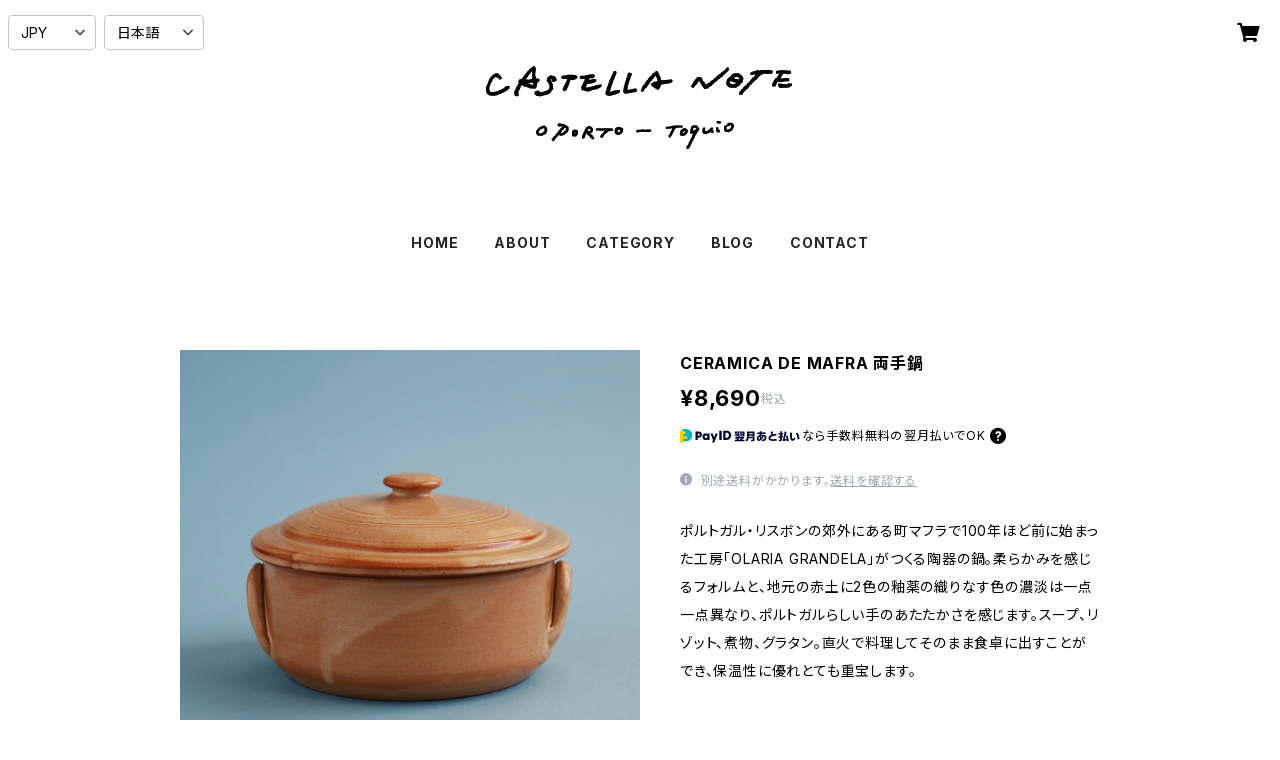

--- FILE ---
content_type: text/html; charset=UTF-8
request_url: https://store.castella-note.com/items/57263547/reviews?format=user&score=all&page=1
body_size: 2238
content:
				<li class="review01__listChild">
			<figure class="review01__itemInfo">
				<a href="/items/31974021" class="review01__imgWrap">
					<img src="https://baseec-img-mng.akamaized.net/images/item/origin/d93192c8370bfa23cb9e9ba37fa9b820.jpg?imformat=generic&q=90&im=Resize,width=146,type=normal" alt="MARDOURO プリン型 M" class="review01__img">
				</a>
				<figcaption class="review01__item">
					<i class="review01__iconImg ico--good"></i>
					<p class="review01__itemName">MARDOURO プリン型 M</p>
										<time datetime="2024-12-19" class="review01__date">2024/12/19</time>
				</figcaption>
			</figure><!-- /.review01__itemInfo -->
						<p class="review01__comment">プリン型はもちろんですが、ラッピングも可愛く一足先にクリスマスプレゼントをもらったような気持ちになりました！
ありがとうございます♪</p>
								</li>
				<li class="review01__listChild">
			<figure class="review01__itemInfo">
				<a href="/items/31973598" class="review01__imgWrap">
					<img src="https://baseec-img-mng.akamaized.net/images/item/origin/f5570879a5bde162f0d5dcd9bad6389d.jpg?imformat=generic&q=90&im=Resize,width=146,type=normal" alt="MARDOURO プリン型 S" class="review01__img">
				</a>
				<figcaption class="review01__item">
					<i class="review01__iconImg ico--good"></i>
					<p class="review01__itemName">MARDOURO プリン型 S</p>
										<time datetime="2024-12-15" class="review01__date">2024/12/15</time>
				</figcaption>
			</figure><!-- /.review01__itemInfo -->
								</li>
				<li class="review01__listChild">
			<figure class="review01__itemInfo">
				<a href="/items/31973598" class="review01__imgWrap">
					<img src="https://baseec-img-mng.akamaized.net/images/item/origin/f5570879a5bde162f0d5dcd9bad6389d.jpg?imformat=generic&q=90&im=Resize,width=146,type=normal" alt="MARDOURO プリン型 S" class="review01__img">
				</a>
				<figcaption class="review01__item">
					<i class="review01__iconImg ico--good"></i>
					<p class="review01__itemName">MARDOURO プリン型 S</p>
										<time datetime="2024-12-12" class="review01__date">2024/12/12</time>
				</figcaption>
			</figure><!-- /.review01__itemInfo -->
						<p class="review01__comment">可愛い包みに包まれて本日手元に届きました！
使うのが楽しみです。ありがとうございました。</p>
								</li>
				<li class="review01__listChild">
			<figure class="review01__itemInfo">
				<a href="/items/5341474" class="review01__imgWrap">
					<img src="https://baseec-img-mng.akamaized.net/images/item/origin/3d769c080d577afea9f34f6987eb4e9c.jpg?imformat=generic&q=90&im=Resize,width=146,type=normal" alt="Candle - 洋梨" class="review01__img">
				</a>
				<figcaption class="review01__item">
					<i class="review01__iconImg ico--good"></i>
					<p class="review01__itemName">Candle - 洋梨</p>
										<time datetime="2024-05-06" class="review01__date">2024/05/06</time>
				</figcaption>
			</figure><!-- /.review01__itemInfo -->
								</li>
				<li class="review01__listChild">
			<figure class="review01__itemInfo">
				<a href="/items/31974021" class="review01__imgWrap">
					<img src="https://baseec-img-mng.akamaized.net/images/item/origin/d93192c8370bfa23cb9e9ba37fa9b820.jpg?imformat=generic&q=90&im=Resize,width=146,type=normal" alt="MARDOURO プリン型 M" class="review01__img">
				</a>
				<figcaption class="review01__item">
					<i class="review01__iconImg ico--good"></i>
					<p class="review01__itemName">MARDOURO プリン型 M</p>
										<time datetime="2024-05-05" class="review01__date">2024/05/05</time>
				</figcaption>
			</figure><!-- /.review01__itemInfo -->
						<p class="review01__comment">可愛い梱包、可愛い型にテンション上がりました。問い合わせにも、すぐに対応してもらい、早速作ってみたいです。</p>
								</li>
				<li class="review01__listChild">
			<figure class="review01__itemInfo">
				<a href="/items/31974021" class="review01__imgWrap">
					<img src="https://baseec-img-mng.akamaized.net/images/item/origin/d93192c8370bfa23cb9e9ba37fa9b820.jpg?imformat=generic&q=90&im=Resize,width=146,type=normal" alt="MARDOURO プリン型 M" class="review01__img">
				</a>
				<figcaption class="review01__item">
					<i class="review01__iconImg ico--good"></i>
					<p class="review01__itemName">MARDOURO プリン型 M</p>
										<time datetime="2024-05-01" class="review01__date">2024/05/01</time>
				</figcaption>
			</figure><!-- /.review01__itemInfo -->
						<p class="review01__comment">本日届きました。プリン型そのものもとても素敵ですが、商品を包んでいたラッピングの素敵さに心奪われました。手書きのカードも添えられていて、温かい気持ちになりました。この型でいっぱいプリン焼きます:)</p>
								</li>
				<li class="review01__listChild">
			<figure class="review01__itemInfo">
				<a href="/items/31973598" class="review01__imgWrap">
					<img src="https://baseec-img-mng.akamaized.net/images/item/origin/f5570879a5bde162f0d5dcd9bad6389d.jpg?imformat=generic&q=90&im=Resize,width=146,type=normal" alt="MARDOURO プリン型 S" class="review01__img">
				</a>
				<figcaption class="review01__item">
					<i class="review01__iconImg ico--good"></i>
					<p class="review01__itemName">MARDOURO プリン型 S</p>
										<time datetime="2024-04-02" class="review01__date">2024/04/02</time>
				</figcaption>
			</figure><!-- /.review01__itemInfo -->
						<p class="review01__comment">以前から気になっており、再販でようやく購入出来ました。プリンやゼリーをたくさん作って楽しみたいです。ありがとうございました。</p>
								</li>
				<li class="review01__listChild">
			<figure class="review01__itemInfo">
				<a href="/items/31974021" class="review01__imgWrap">
					<img src="https://baseec-img-mng.akamaized.net/images/item/origin/d93192c8370bfa23cb9e9ba37fa9b820.jpg?imformat=generic&q=90&im=Resize,width=146,type=normal" alt="MARDOURO プリン型 M" class="review01__img">
				</a>
				<figcaption class="review01__item">
					<i class="review01__iconImg ico--good"></i>
					<p class="review01__itemName">MARDOURO プリン型 M</p>
										<time datetime="2022-06-28" class="review01__date">2022/06/28</time>
				</figcaption>
			</figure><!-- /.review01__itemInfo -->
								</li>
				<li class="review01__listChild">
			<figure class="review01__itemInfo">
				<a href="/items/31973598" class="review01__imgWrap">
					<img src="https://baseec-img-mng.akamaized.net/images/item/origin/f5570879a5bde162f0d5dcd9bad6389d.jpg?imformat=generic&q=90&im=Resize,width=146,type=normal" alt="MARDOURO プリン型 S" class="review01__img">
				</a>
				<figcaption class="review01__item">
					<i class="review01__iconImg ico--good"></i>
					<p class="review01__itemName">MARDOURO プリン型 S</p>
										<time datetime="2022-03-12" class="review01__date">2022/03/12</time>
				</figcaption>
			</figure><!-- /.review01__itemInfo -->
						<p class="review01__comment">素敵な梱包やあたたかいメッセージとレシピカード、丁寧なお心遣いありがとうございます。ぜひ色々なレシピで作ってみようと思います！まずはプリンから♪</p>
								</li>
				<li class="review01__listChild">
			<figure class="review01__itemInfo">
				<a href="/items/32351801" class="review01__imgWrap">
					<img src="https://baseec-img-mng.akamaized.net/images/item/origin/262ba02222f5401cd38ebff45a7446c5.jpg?imformat=generic&q=90&im=Resize,width=146,type=normal" alt="CERAMICA DE MAFRA オーバル皿 L" class="review01__img">
				</a>
				<figcaption class="review01__item">
					<i class="review01__iconImg ico--good"></i>
					<p class="review01__itemName">CERAMICA DE MAFRA オーバル皿 L</p>
										<time datetime="2022-02-18" class="review01__date">2022/02/18</time>
				</figcaption>
			</figure><!-- /.review01__itemInfo -->
						<p class="review01__comment">大変素敵な包装に温かいメッセージもついておりまして、開けた瞬間嬉しい気持ちでいっぱいになりました。
こちらのお皿は2枚目になります。大きさ、色、ぽってりとした質感、とても良いですね。大切に使用させていただきます。</p>
								</li>
				<li class="review01__listChild">
			<figure class="review01__itemInfo">
				<a href="/items/5341452" class="review01__imgWrap">
					<img src="https://baseec-img-mng.akamaized.net/images/item/origin/bc1e2c8709c6824a6cde7f1ec189a52f.jpg?imformat=generic&q=90&im=Resize,width=146,type=normal" alt="Serrote Skychart" class="review01__img">
				</a>
				<figcaption class="review01__item">
					<i class="review01__iconImg ico--good"></i>
					<p class="review01__itemName">Serrote Skychart</p>
										<time datetime="2022-01-08" class="review01__date">2022/01/08</time>
				</figcaption>
			</figure><!-- /.review01__itemInfo -->
						<p class="review01__comment">可愛らしくも夢のあるデザインのポスターをありがとうございました。家時間に楽しさ足せるすてきなお品でした。</p>
								</li>
				<li class="review01__listChild">
			<figure class="review01__itemInfo">
				<a href="/items/32351543" class="review01__imgWrap">
					<img src="https://baseec-img-mng.akamaized.net/images/item/origin/0f78d56baf3cc54d82312ab28e85beee.jpg?imformat=generic&q=90&im=Resize,width=146,type=normal" alt="CERAMICA DE MAFRA  オーバル皿 M" class="review01__img">
				</a>
				<figcaption class="review01__item">
					<i class="review01__iconImg ico--good"></i>
					<p class="review01__itemName">CERAMICA DE MAFRA  オーバル皿 M</p>
										<time datetime="2021-07-22" class="review01__date">2021/07/22</time>
				</figcaption>
			</figure><!-- /.review01__itemInfo -->
						<p class="review01__comment">このお皿を冷た〜く冷やしてしてサラダのお皿にしたい！と思って買ったのだけど、
あと似合うのは豆料理？　
チリコンカンとポテトとか？　あと、クスクス！
(作ったことないけど作ってみようかな笑！)   
ワンプレートランチ！　キーマカレー！　
刺身は合わないだろうな！　ゴーヤチャンプルは合いそう！
とか、実物もたくさん私にアイディアをくれる素敵なお皿でした＾＾</p>
								</li>
				<li class="review01__listChild">
			<figure class="review01__itemInfo">
				<a href="/items/31973598" class="review01__imgWrap">
					<img src="https://baseec-img-mng.akamaized.net/images/item/origin/f5570879a5bde162f0d5dcd9bad6389d.jpg?imformat=generic&q=90&im=Resize,width=146,type=normal" alt="MARDOURO プリン型 S" class="review01__img">
				</a>
				<figcaption class="review01__item">
					<i class="review01__iconImg ico--good"></i>
					<p class="review01__itemName">MARDOURO プリン型 S</p>
										<time datetime="2021-07-22" class="review01__date">2021/07/22</time>
				</figcaption>
			</figure><!-- /.review01__itemInfo -->
								</li>
				<li class="review01__listChild">
			<figure class="review01__itemInfo">
				<a href="/items/28930442" class="review01__imgWrap">
					<img src="https://baseec-img-mng.akamaized.net/images/item/origin/95d4cdefea39868405094490a21717fb.jpg?imformat=generic&q=90&im=Resize,width=146,type=normal" alt="CANE BASKET - Large " class="review01__img">
				</a>
				<figcaption class="review01__item">
					<i class="review01__iconImg ico--good"></i>
					<p class="review01__itemName">CANE BASKET - Large </p>
										<time datetime="2021-05-14" class="review01__date">2021/05/14</time>
				</figcaption>
			</figure><!-- /.review01__itemInfo -->
								</li>
				<li class="review01__listChild">
			<figure class="review01__itemInfo">
				<a href="/items/32351801" class="review01__imgWrap">
					<img src="https://baseec-img-mng.akamaized.net/images/item/origin/262ba02222f5401cd38ebff45a7446c5.jpg?imformat=generic&q=90&im=Resize,width=146,type=normal" alt="CERAMICA DE MAFRA オーバル皿 L" class="review01__img">
				</a>
				<figcaption class="review01__item">
					<i class="review01__iconImg ico--good"></i>
					<p class="review01__itemName">CERAMICA DE MAFRA オーバル皿 L</p>
										<time datetime="2021-05-03" class="review01__date">2021/05/03</time>
				</figcaption>
			</figure><!-- /.review01__itemInfo -->
								</li>
				<li class="review01__listChild">
			<figure class="review01__itemInfo">
				<a href="/items/31974021" class="review01__imgWrap">
					<img src="https://baseec-img-mng.akamaized.net/images/item/origin/d93192c8370bfa23cb9e9ba37fa9b820.jpg?imformat=generic&q=90&im=Resize,width=146,type=normal" alt="MARDOURO プリン型 M" class="review01__img">
				</a>
				<figcaption class="review01__item">
					<i class="review01__iconImg ico--good"></i>
					<p class="review01__itemName">MARDOURO プリン型 M</p>
										<time datetime="2021-02-17" class="review01__date">2021/02/17</time>
				</figcaption>
			</figure><!-- /.review01__itemInfo -->
								</li>
				<li class="review01__listChild">
			<figure class="review01__itemInfo">
				<a href="/items/28930820" class="review01__imgWrap">
					<img src="https://baseec-img-mng.akamaized.net/images/item/origin/bb07fd8792188088b4ae7865de9b9950.jpg?imformat=generic&q=90&im=Resize,width=146,type=normal" alt="CANE BASKET - Mini" class="review01__img">
				</a>
				<figcaption class="review01__item">
					<i class="review01__iconImg ico--good"></i>
					<p class="review01__itemName">CANE BASKET - Mini</p>
										<time datetime="2021-02-03" class="review01__date">2021/02/03</time>
				</figcaption>
			</figure><!-- /.review01__itemInfo -->
						<p class="review01__comment">1歳児に持ってもらったらピッタリでした！
子供用かインテリアに使おうかなあと思っていましたが、クラッチのように自分でも持ちたいと思います。はみ出しつつもスマホ、鍵、カードケースみたいな必需品は入れられるので(^^)</p>
								</li>
				<li class="review01__listChild">
			<figure class="review01__itemInfo">
				<a href="/items/19332586" class="review01__imgWrap">
					<img src="https://baseec-img-mng.akamaized.net/images/item/origin/40655210eb9cefb6ce9e3cefc58671f8.jpg?imformat=generic&q=90&im=Resize,width=146,type=normal" alt="CANE BASKET - Standard" class="review01__img">
				</a>
				<figcaption class="review01__item">
					<i class="review01__iconImg ico--good"></i>
					<p class="review01__itemName">CANE BASKET - Standard</p>
										<time datetime="2021-02-03" class="review01__date">2021/02/03</time>
				</figcaption>
			</figure><!-- /.review01__itemInfo -->
						<p class="review01__comment">お写真で拝見していた以上にかわいくて、思っていたより頑丈でした！
素材ならではの光沢もあり、これからいい色に育つのが楽しみです。</p>
								</li>
				<li class="review01__listChild">
			<figure class="review01__itemInfo">
				<a href="/items/31974021" class="review01__imgWrap">
					<img src="https://baseec-img-mng.akamaized.net/images/item/origin/d93192c8370bfa23cb9e9ba37fa9b820.jpg?imformat=generic&q=90&im=Resize,width=146,type=normal" alt="MARDOURO プリン型 M" class="review01__img">
				</a>
				<figcaption class="review01__item">
					<i class="review01__iconImg ico--good"></i>
					<p class="review01__itemName">MARDOURO プリン型 M</p>
										<time datetime="2021-01-08" class="review01__date">2021/01/08</time>
				</figcaption>
			</figure><!-- /.review01__itemInfo -->
						<p class="review01__comment">再販をずっと待っていたので購入出来て嬉しいです。可愛い形も蓋付きなのも魅力的ですね。美味しそうなレシピもありがとうございます。レモンやってみたいと思います♬</p>
								</li>
				<li class="review01__listChild">
			<figure class="review01__itemInfo">
				<a href="/items/28103512" class="review01__imgWrap">
					<img src="https://baseec-img-mng.akamaized.net/images/item/origin/475aa628ab2eb97fdb1bc386e53d7a7f.jpg?imformat=generic&q=90&im=Resize,width=146,type=normal" alt="Andlinha つばめ - S" class="review01__img">
				</a>
				<figcaption class="review01__item">
					<i class="review01__iconImg ico--good"></i>
					<p class="review01__itemName">Andlinha つばめ - S</p>
										<time datetime="2021-01-02" class="review01__date">2021/01/02</time>
				</figcaption>
			</figure><!-- /.review01__itemInfo -->
								</li>
		